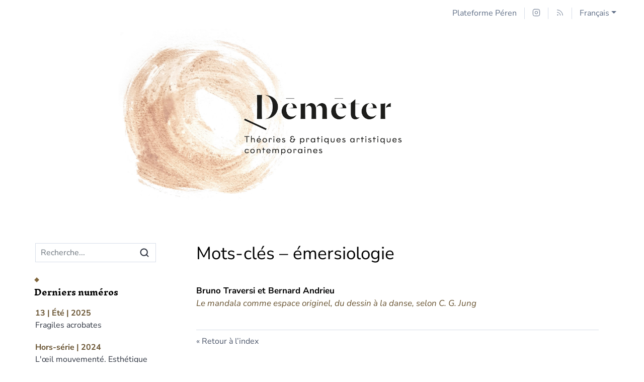

--- FILE ---
content_type: text/html; charset=UTF-8
request_url: https://www.peren-revues.fr/demeter/596?lang=fr
body_size: 5905
content:
<!DOCTYPE html>
<html lang="fr">
  <head>
    <meta charset="utf-8" />
    <meta http-equiv="X-UA-Compatible" content="IE=edge" />
    <meta name="viewport" content="width=device-width, initial-scale=1" />
    <title>Mots-clés - émersiologie &ndash; Déméter</title>
    <meta name="generator" content="Lodel 1.0" />
    <meta name="description" content="Déméter. Théories et pratiques artistiques contemporaines&quot; est une revue semestrielle à comité de lecture. La singularité de la revue tient à l’attention toute particulière portée au dialogue entre les arts et les sciences humaines ; aux articulations entre théorie et pratique, entre discours scientifiques et gestes créateurs, entre connaissances et imaginaires." />
    <meta name="URL" content="http://www.peren-revues.fr/demeter/596?lang=fr" />
    <link rel="schema.DC" href="http://purl.org/dc/elements/1.1/" />
    <link rel="schema.DCTERMS" href="http://purl.org/dc/terms/" />
    <meta name="DC.description" xml:lang="fr" lang="fr" content="Déméter. Théories et pratiques artistiques contemporaines&quot; est une revue semestrielle à comité de lecture. La singularité de la revue tient à l’attention toute particulière portée au dialogue entre les arts et les sciences humaines ; aux articulations entre théorie et pratique, entre discours scientifiques et gestes créateurs, entre connaissances et imaginaires." />
    <meta name="DC.publisher" content="Université de Lille" />
    <meta name="DC.rights" content="CC-BY-NC" />
    <meta name="DC.source" content="https://www.peren-revues.fr/demeter" />
    <meta name="DC.format" content="text/html" />
    <meta name="DC.language" content="fr" />
    <meta name="DC.identifier" content="http://www.peren-revues.fr/demeter/596?lang=fr" />
    <meta name="DC.identifier" content="urn:ISSN:1638-556X" />
    <meta property="og:title" content="Mots-clés - émersiologie &#8211; Déméter" />
    <meta property="og:type" content="website" />
    <meta property="og:url" content="http://www.peren-revues.fr/demeter/596?lang=fr" />
    <meta property="og:description" content="Déméter. Théories et pratiques artistiques contemporaines&quot; est une revue semestrielle à comité de lecture. La singularité de la revue tient à l’attention toute particulière portée au dialogue entre les arts et les sciences humaines ; aux articulations entre théorie et pratique, entre discours scientifiques et gestes créateurs, entre connaissances et imaginaires." />
    <meta property="og:site_name" content="Déméter" />
    <meta name="twitter:card" content="summary" />
    <link href="tpl/public/vendor/bootstrap/css/bootstrap.min.css" rel="stylesheet">
      <link href="tpl/public/vendor/largetable/largetable.css" rel="stylesheet">
        <link rel="stylesheet" type="text/css" href="tpl/public/css/site.css" />
        <link rel="alternate" type="application/rss+xml" title="Déméter" href="index.php?page=backend_rss" />
        <link rel="alternate" type="application/rss+xml" title="Mots-clés - émersiologie &ndash; Déméter" href="index.php?page=backend_rss&amp;identity=596" />
        <script src="tpl/public/vendor/jquery/jquery.slim.min.js"></script>
        <script src="tpl/public/vendor/bootstrap/js/bootstrap.bundle.min.js"></script>
        <script src="tpl/public/vendor/largetable/largetable.js"></script>
        <script src="tpl/public/vendor/reframe/reframe.min.js"></script>
        <script>window.activateDotShortcuts = "top";</script>
        <script>window.translations = {
atteindreSection: "Aller à la section",
ecrireA: "Envoyer un email à",
naviguerDansLArticle: "Naviguer dans l'article",
menuPrincipalAfficher: "Afficher le menu principal",
menuPrincipalMasquer: "Masquer le menu principal",
retourEnHaut: "Retour en haut de page"
};</script>
        <script src="tpl/public/js/nova.js"></script>
        <script>var _paq = window._paq = window._paq || [];
/* tracker methods like "setCustomDimension" should be called before "trackPageView" */
_paq.push(['trackPageView']);
_paq.push(['enableLinkTracking']);
(function() {
var u="https://piwik.univ-lille.fr/";
_paq.push(['setTrackerUrl', u+'matomo.php']);
_paq.push(['setSiteId', '295']);
var d=document, g=d.createElement('script'), s=d.getElementsByTagName('script')[0];
g.async=true; g.src=u+'matomo.js'; s.parentNode.insertBefore(g,s);
})();</script>
        <script>if (window.fnLoader) {
window.fnLoader.load();
} else {
console.error("fnLoader not found");
}</script>
      </head>
      <body class="class-indexes type-motsclesfr id-596" data-sitelang="fr">
        <div id="skip-links" class="skip-links"><a href="#main-content">Aller au contenu</a><a href="#main-menu">Aller au menu</a><a href="#main-search">Aller à la recherche</a></div>
        <nav id="topbar" class="topbar container navbar navbar-expand-lg" aria-label="Liens utiles">
          <button id="main-menu-toggler" class="main-menu-toggler btn d-md-none" type="button" aria-label="Afficher le menu principal" aria-controls="main-menu topbar"><span class="icon icon--inline " aria-label="Menu"><svg xmlns="http://www.w3.org/2000/svg" width="32" height="32" viewBox="0 0 24 24" fill="none" stroke="currentColor" stroke-width="1.5" stroke-linecap="round" stroke-linejoin="round" class="feather feather-menu" aria-hidden="true" focusable="false">
              <line x1="3" y1="12" x2="21" y2="12"></line>
              <line x1="3" y1="6" x2="21" y2="6"></line>
              <line x1="3" y1="18" x2="21" y2="18"></line>
            </svg></span>
            <div class="main-menu-toggler__title">Menu</div>
          </button>
          <ul class="navbar-nav">
            <li class="nav-item brand-item"><a class="nav-link brand-link " href="https://www.peren-revues.fr"><span class="brand-name">Plateforme Péren</span></a></li>
            <li class="nav-item"><a class="nav-link" href="https://www.instagram.com/revue_demeter/" aria-label="Accéder à la page Instagram"><span class="icon icon--inline topbar-icon topbar-icon--inline topbar-icon--identifier-instagram" aria-label="Instagram"><svg xmlns="http://www.w3.org/2000/svg" width="24" height="24" viewBox="0 0 24 24" fill="none" stroke="#2e3440" stroke-width="1.5" stroke-linecap="round" stroke-linejoin="round" class="feather feather-instagram" aria-hidden="true" focusable="false">
                <rect x="2" y="2" width="20" height="20" rx="5" ry="5"></rect>
                <path d="M16 11.37A4 4 0 1 1 12.63 8 4 4 0 0 1 16 11.37z"></path>
                <line x1="17.5" y1="6.5" x2="17.51" y2="6.5"></line>
              </svg></span></a></li>
            <li class="nav-item"><a class="nav-link" href="index.php?page=backend_rss"><span class="icon icon--inline topbar-icon topbar-icon--inline topbar-icon--identifier-rss" aria-label="Fils d'infos"><svg xmlns="http://www.w3.org/2000/svg" width="24" height="24" viewBox="0 0 24 24" fill="none" stroke="#2e3440" stroke-width="1.5" stroke-linecap="round" stroke-linejoin="round" class="feather feather-rss" aria-hidden="true" focusable="false">
                <path d="M4 11a9 9 0 0 1 9 9"></path>
                <path d="M4 4a16 16 0 0 1 16 16"></path>
                <circle cx="5" cy="19" r="1"></circle>
              </svg></span></a></li>
            <li class="nav-item dropdown"><a class="nav-link dropdown-toggle" href="#" id="langDropdown" role="button" data-toggle="dropdown" aria-haspopup="true" aria-expanded="false" aria-label="Choisir la langue du site. Langue sélectionnée: Français">Français</a><ul class="dropdown-menu" role="menu" aria-expanded="false">
                <li><a class="dropdown-item disabled" aria-label="Langue sélectionnée: Français">Français</a></li>
                <li><a class="dropdown-item" href="http://www.peren-revues.fr/demeter/596?lang=en" aria-label="Choisir la langue: English">English</a></li>
              </div>
            </li>
          </ul>
        </nav>
        <header id="main-header" class="main-header container" role="banner">
          <div id="site-logo-container" class="site-logo-container">
            <div class="site-title site-title--image"><a href="https://www.peren-revues.fr/demeter" aria-label="Retour à l'accueil du site"><img src="tpl/public/images/logo.png" class="site-logo" alt="Déméter" /></a></div>
          </div>
        </header>
        <div id="main-container" class="main-container container">
          <div class="row">
            <div id="main-menu-container" class="main-menu-container col-md-3 d-md-block">
              <nav id="main-menu" class="main-menu" role="navigation" aria-label="Menu principal">
                <h1 class="sr-only">Menu principal</h1>
                <form id="main-search" class="search-form" action="./" method="get" role="search">
                  <input name="page" type="hidden" value="search" />
                  <div class="input-group input-group-lg">
                    <input name="query" type="text" class="form-control" aria-label="Recherche" placeholder="Recherche..." value=""  />
                    <div class="input-group-append">
                      <button class="btn" type="submit" aria-label="Rechercher"><span class="icon icon--inline " ><svg xmlns="http://www.w3.org/2000/svg" width="24" height="24" viewBox="0 0 24 24" fill="none" stroke="#2e3440" stroke-width="2.5" stroke-linecap="round" stroke-linejoin="round" class="feather feather-search" aria-hidden="true" focusable="false">
                          <circle cx="11" cy="11" r="8"></circle>
                          <line x1="21" y1="21" x2="16.65" y2="16.65"></line>
                        </svg></span></button>
                    </div>
                  </div>
                </form>
                <section class="main-menu__section main-menu__section--issues">
                  <h2 class="main-menu__section-title">Derniers numéros</h2>
                  <ul class="main-menu__list">
                    <li class="main-menu__item main-menu__item--issue"><a href="2031"><span class="publi-number">13 | Été&nbsp;| 2025</span><div class="publi-title">Fragiles acrobates</div></a></li>
                    <li class="main-menu__item main-menu__item--issue"><a href="1666"><span class="publi-number">Hors-série&nbsp;| 2024</span><div class="publi-title">L'œil mouvementé. Esthétique des images et oculométrie</div></a></li>
                    <li class="main-menu__item main-menu__item--issue"><a href="1663"><span class="publi-number">12 | Été&nbsp;| 2024</span><div class="publi-title">Du réparable et de l’irréparable : les pratiques artistiques confrontées aux limites de la réparation</div></a></li>
                    <li class="main-menu__item main-menu__item--issue"><a href="1365"><span class="publi-number">11 | Hiver&nbsp;| 2024</span><div class="publi-title">Le bonheur : une histoire d’images ?</div></a></li>
                    <li class="main-menu__item main-menu__item--issue"><a href="1127"><span class="publi-number">10 | Été&nbsp;| 2023</span><div class="publi-title">Online/Offline : Nouvelles stratégies curatoriales pour oeuvres numériques</div></a></li>
                  </ul>
                </section><a href="https://www.peren-revues.fr/demeter/?page=numeros" class="link-to-issues arrow-after">Tous les numéros</a><section class="main-menu__section main-menu__section--indexes">
                  <h2 class="main-menu__section-title">Index</h2>
                  <ul class="main-menu__list">
                    <li class="main-menu__item main-menu__item--entry"><a href="38">Auteurs</a></li>
                    <li class="main-menu__item main-menu__item--entry"><a href="50">Mots-clés</a></li>
                  </ul>
                </section>
                <section class="main-menu__section main-menu__section--collection main-menu__section--identifier--appel-a-contribution">
                  <h2 class="main-menu__section-title">Appels à contribution</h2>
                  <ul class="main-menu__list">
                    <li class="main-menu__item main-menu__item--class-publications"><a href="1333">Appels en cours</a></li>
                    <li class="main-menu__item main-menu__item--class-publications"><a href="1336">Appels clos</a></li>
                  </ul>
                </section>
                <section class="main-menu__section main-menu__section--collection main-menu__section--identifier--la-revue">
                  <h2 class="main-menu__section-title">La revue</h2>
                  <ul class="main-menu__list">
                    <li class="main-menu__item main-menu__item--class-textes"><a href="404">Description</a></li>
                    <li class="main-menu__item main-menu__item--class-textes"><a href="405">Direction &amp; comités</a></li>
                    <li class="main-menu__item main-menu__item--class-textes"><a href="406">Processus éditorial</a></li>
                    <li class="main-menu__item main-menu__item--class-textes"><a href="409">Historique & Archives</a></li>
                    <li class="main-menu__item main-menu__item--class-liens" ><a href="https://b318892d.sibforms.com/serve/[base64]">Newsletter</a></li>
                  </ul>
                </section>
                <section class="main-menu__section main-menu__section--collection main-menu__section--identifier--informations">
                  <h2 class="main-menu__section-title">Informations</h2>
                  <ul class="main-menu__list">
                    <li class="main-menu__item main-menu__item--class-textes"><a href="407">Contact</a></li>
                    <li class="main-menu__item main-menu__item--class-textes"><a href="408">Crédits et mentions légales</a></li>
                  </ul>
                </section>
                <section class="main-menu__section main-menu__section--partenaires">
                  <h2 class="main-menu__section-title sr-only">Affiliations/partenaires</h2>
                  <ul class="main-menu__logos">
                    <li class="main-menu__logo"><a href="https://www.univ-lille.fr/" title="Université de Lille" aria-label="Visiter le site Université de Lille"><img class="main-menu__logo-image" alt="Logo du site Université de Lille" src="docannexe/image/723/ulille-crop-small250.png" /></a></li>
                    <li class="main-menu__logo"><a href="https://ceac.univ-lille.fr/" title="CEAC" aria-label="Visiter le site CEAC"><img class="main-menu__logo-image" alt="Logo du site CEAC" src="docannexe/image/724/CEAC.png" /></a></li>
                    <li class="main-menu__logo"><a href="https://doaj.org/toc/1638-556X" title="DOAJ" aria-label="Visiter le site DOAJ"><img class="main-menu__logo-image" alt="Logo du site DOAJ" src="docannexe/image/1364/DOAJ_logo-colour-small250.png" /></a></li>
                    <li class="main-menu__logo"><a href="https://musee-lam.fr/fr" title="LAM" aria-label="Visiter le site LAM"><img class="main-menu__logo-image" alt="Logo du site LAM" src="docannexe/image/1657/LAM - Signature partenaire verticale - Noir-small250.png" /></a></li>
                  </ul>
                </section>
              </nav>
            </div>
            <div class="col-md-9">
              <div class="row h-100">
                <main id="main-content" class="main-content col" role="main">
                  <h1 class="main-title entry__title">Mots-clés&#160;&#8211; émersiologie</h1>
                  <section class="toc toc--entry">
                    <ul class="toc__contents toc__contents--entry toc__contents--entry-class-indexes toc__contents--entry-type-motsclesfr">
                      <li class="toc__li toc__li toc__li--class-textes">
                        <p class="toc__author"><span>Bruno <span class="family-name">Traversi</span></span> et <span>Bernard <span class="family-name">Andrieu</span></span></p><a class="toc__link " href="460"><p class="toc__title" xml:lang="fr" lang="fr">Le mandala comme espace originel, du dessin à la danse, selon C. G. Jung</p></a><span class="Z3988" title="url_ver=Z39.88-2004&amp;ctx_ver=Z39.88-2004&amp;rft_val_fmt=info%3Aofi%2Ffmt%3Akev%3Amtx%3Ajournal&amp;rft_id=https://www.peren-revues.fr/demeter/460&amp;rft_id=info:doi/10.54563/demeter.460&amp;rft.atitle=Le%20mandala%20comme%20espace%20originel%2C%20du%20dessin%20%C3%A0%20la%20danse%2C%20selon%20C.%C2%A0G.%C2%A0Jung&amp;rft.jtitle=D%C3%A9m%C3%A9ter.%20Th%C3%A9ories%20et%20pratiques%20artistiques%20contemporaines&amp;rft.date=2022%2F01%2F15&amp;rft.issue=7%20%7C%20Hiver&amp;rft.issn=1638-556X&amp;rft.eissn=1638-556X&amp;rft.genre=article&amp;rft.pub=Universit%C3%A9%20de%20Lille&amp;rft.language=fr&amp;rft.description=Jung%20d%C3%A9couvre%20les%20mandalas%20%C3%A0%20travers%20une%20pratique%20personnelle%20lors%20de%20laquelle%20il%20explore%20l%E2%80%99autonomie%20de%20l%E2%80%99inconscient%C2%A0%3A%20le%20mandala%20qu%E2%80%99il%20dessine%20spontan%C3%A9ment%20lui%20permet%20%C3%A0%20la%20fois%20de%20se%20conna%C3%AEtre%20et%20de%20se%20transformer.%20Il%20forme%20alors%20l%E2%80%99hypoth%C3%A8se%20que%20la%20spontan%C3%A9it%C3%A9%20du%20mouvement%20de%20la%20main%20rend%20visible%20%C2%AB%C2%A0l%E2%80%99arch%C3%A9type%20d%E2%80%99ordre%C2%A0%C2%BB%2C%20qui%20est%20au%20fondement%20de%20l%E2%80%99inconscient.%20Autrement%20dit%2C%20l%E2%80%99arch%C3%A9type%20d%E2%80%99ordre%20remonte%20%28de%20l%E2%80%99inconscient%20au%20conscient%29%20%C3%A0%20travers%20le%20corps%20pour%20se%20rendre%20visible%2C%20sous%20la%20forme%20d%E2%80%99images%20arch%C3%A9typiques%20dynamiques.%20Sa%20pratique%20gestuelle%20du%20mandala%20le%20conduit%20%C3%A0%20d%C3%A9couvrir%20l%E2%80%99existence%20d%E2%80%99un%20autre%20centre%20que%20le%20moi%20%28centre%20du%20conscient%29%2C%20un%20centre%20de%20la%20totalit%C3%A9%20%28du%20conscient%20et%20de%20l%E2%80%99inconscient%29%2C%20le%20Soi.%20Dans%20Psychologie%20et%20alchimie%2C%20il%20pr%C3%A9sente%20le%20lien%20entre%20le%20processus%20d%E2%80%99individuation%2C%20l%E2%80%99Imagination%20active%20et%20la%20formation%20spontan%C3%A9e%20et%20progressive%20des%20mandalas%2C%20%C3%A0%20partir%20d%E2%80%99une%20s%C3%A9rie%20de%20400%C2%A0r%C3%AAves%20de%20Wolfgang%20Pauli%2C%20l%E2%80%99un%20des%20p%C3%A8res%20de%20la%20physique%20quantique.%20Par%20ailleurs%2C%20Jung%20observe%20que%20certains%20de%20ses%20patients%20ne%20dessinent%20pas%20les%20mandalas%2C%20mais%20les%20dansent%C2%A0%3A%20le%20mandala%20est%20alors%20ext%C3%A9rioris%C3%A9%20%C3%A0%20travers%20le%20corps%20tout%20entier%20et%20reconfigure%20ainsi%20l%E2%80%99espace%20dans%20lequel%20s%E2%80%99inscrit%20le%20sujet.%20L%E2%80%99espace%20v%C3%A9cu%20n%E2%80%99est%20plus%20alors%20isotrope%2C%20il%20est%20diff%C3%A9renci%C3%A9%2C%20orient%C3%A9%20et%20structur%C3%A9.%20Une%20pratique%20du%20type%20danse%20de%20mandala%20se%20trouve%20chez%20le%20Japonais%20Morihei%C2%A0Ueshiba%2C%20pratique%20que%20nous%20avons%20pu%20%C3%A9tudier%20et%20r%C3%A9it%C3%A9rer%20en%20atelier%20afin%20de%20d%C3%A9crire%20comment%20se%20produit%20l%E2%80%99%C3%A9mergence%20du%20mandala%20%C3%A0%20travers%20le%20corps%2C%20du%20corps%20vivant%20au%20corps%20v%C3%A9cu%2C%20et%20comment%20elle%20modifie%20le%20rapport%20que%20le%20danseur%20entretient%20avec%20lui-m%C3%AAme%2C%20avec%20l%E2%80%99espace%20et%20avec%20autrui.%20Le%20mandala%20constitue%20un%20objet%20%C2%AB%C2%A0neutre%C2%A0%C2%BB%2C%20un%20tiers%20m%C3%A9diateur%20qui%20d%C3%A9passe%20les%20dualit%C3%A9s%20monde%20int%C3%A9rieur%2Fmonde%20ext%C3%A9rieur%2C%20physique%2Fpsychique%2C%20moi%2Fautrui.%20L%E2%80%99espace%20structur%C3%A9%20du%20mandala%20qui%20s%E2%80%99impose%20aux%20sujets%20appara%C3%AEt%20comme%20un%20espace%20originel%20o%C3%B9%20sont%20encore%20indiff%C3%A9renci%C3%A9s%20le%20monde%20int%C3%A9rieur%20et%20le%20monde%20ext%C3%A9rieur.%20&amp;rft.rights=CC-BY-NC&amp;rft.au=Traversi,+Bruno&amp;rft.au=Andrieu,+Bernard"></span></li>
                    </ul>
                  </section>
                  <div class="button-back-container"><a rev="index" class="button-back arrow-before" href="50">Retour à l’index</a></div>
                </main>
              </div>
            </div>
          </div>
        </div>
        <footer id="main-footer" class="main-footer container" role="contentinfo">
          <p class="main-footer__list main-footer__list--issn">ISSN électronique 1638-556X</p>
          <div class="main-footer__nav">
            <ul class="main-footer__list main-footer__list--map">
              <li class="main-footer__item"><a class="main-footer__link" href="https://www.peren-revues.fr/demeter/?page=map">Plan du site</a></li>
              <li class="main-footer__item"><a class="main-footer__link" href="407">Contact</a></li>
              <li class="main-footer__item"><a class="main-footer__link" href="408">Crédits et mentions légales</a></li>
            </ul>
            <ul class="main-footer__list">
              <li class="main-footer__item"><a class="main-footer__link" href="http://www.chapitreneuf.org/">Conception&nbsp;: Chapitre neuf</a></li>
              <li class="main-footer__item"><a class="main-footer__link" href="http://www.lodel.org/">Édité avec Lodel</a></li>
              <li class="main-footer__item"><a class="main-footer__link" href="https://www.peren-revues.fr/demeter/lodel/">Accès réservé</a></li>
            </ul>
          </div>
        </footer>
      </body>
    </html>